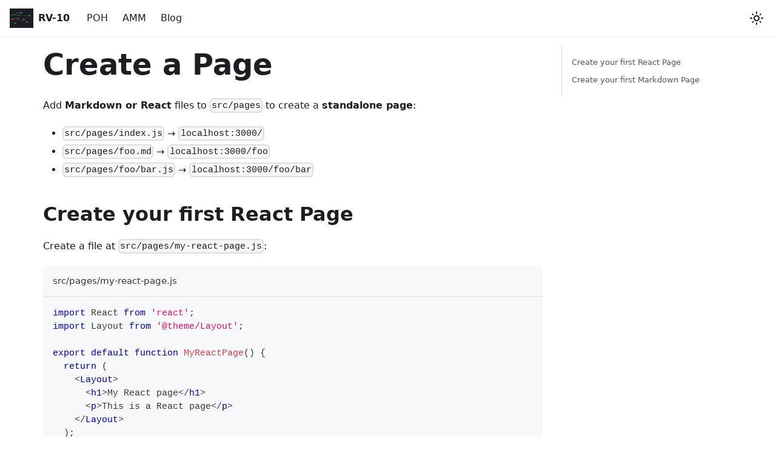

--- FILE ---
content_type: text/html; charset=utf-8
request_url: https://www.wheelswelded.com/docs/tutorial-basics/create-a-page/
body_size: 3919
content:
<!doctype html>
<html lang="en" dir="ltr" class="docs-wrapper plugin-docs plugin-id-default docs-version-current docs-doc-page docs-doc-id-tutorial-basics/create-a-page" data-has-hydrated="false">
<head>
<meta charset="UTF-8">
<meta name="generator" content="Docusaurus v3.5.2">
<title data-rh="true">Create a Page | WheelsWelded</title><meta data-rh="true" name="viewport" content="width=device-width,initial-scale=1"><meta data-rh="true" name="twitter:card" content="summary_large_image"><meta data-rh="true" property="og:image" content="https://www.wheelswelded.com/img/docusaurus-social-card.jpg"><meta data-rh="true" name="twitter:image" content="https://www.wheelswelded.com/img/docusaurus-social-card.jpg"><meta data-rh="true" property="og:url" content="https://www.wheelswelded.com/docs/tutorial-basics/create-a-page"><meta data-rh="true" property="og:locale" content="en"><meta data-rh="true" name="docusaurus_locale" content="en"><meta data-rh="true" name="docsearch:language" content="en"><meta data-rh="true" name="docusaurus_version" content="current"><meta data-rh="true" name="docusaurus_tag" content="docs-default-current"><meta data-rh="true" name="docsearch:version" content="current"><meta data-rh="true" name="docsearch:docusaurus_tag" content="docs-default-current"><meta data-rh="true" property="og:title" content="Create a Page | WheelsWelded"><meta data-rh="true" name="description" content="Add Markdown or React files to src/pages to create a standalone page:"><meta data-rh="true" property="og:description" content="Add Markdown or React files to src/pages to create a standalone page:"><link data-rh="true" rel="icon" href="/assets/img/logo.png"><link data-rh="true" rel="canonical" href="https://www.wheelswelded.com/docs/tutorial-basics/create-a-page"><link data-rh="true" rel="alternate" href="https://www.wheelswelded.com/docs/tutorial-basics/create-a-page" hreflang="en"><link data-rh="true" rel="alternate" href="https://www.wheelswelded.com/docs/tutorial-basics/create-a-page" hreflang="x-default"><link rel="alternate" type="application/rss+xml" href="/blog/rss.xml" title="WheelsWelded RSS Feed">
<link rel="alternate" type="application/atom+xml" href="/blog/atom.xml" title="WheelsWelded Atom Feed">



<link rel="stylesheet" href="https://cdn.jsdelivr.net/npm/katex@0.13.24/dist/katex.min.css" integrity="sha384-odtC+0UGzzFL/6PNoE8rX/SPcQDXBJ+uRepguP4QkPCm2LBxH3FA3y+fKSiJ+AmM" crossorigin="anonymous"><link rel="stylesheet" href="/assets/css/styles.1f228fb8.css">
<script src="/assets/js/runtime~main.9359616a.js" defer="defer"></script>
<script src="/assets/js/main.ec8886fc.js" defer="defer"></script>
</head>
<body class="navigation-with-keyboard">
<script>!function(){function t(t){document.documentElement.setAttribute("data-theme",t)}var e=function(){try{return new URLSearchParams(window.location.search).get("docusaurus-theme")}catch(t){}}()||function(){try{return window.localStorage.getItem("theme")}catch(t){}}();t(null!==e?e:"light")}(),function(){try{const n=new URLSearchParams(window.location.search).entries();for(var[t,e]of n)if(t.startsWith("docusaurus-data-")){var a=t.replace("docusaurus-data-","data-");document.documentElement.setAttribute(a,e)}}catch(t){}}()</script><div id="__docusaurus"><div role="region" aria-label="Skip to main content"><a class="skipToContent_fXgn" href="#__docusaurus_skipToContent_fallback">Skip to main content</a></div><nav aria-label="Main" class="navbar navbar--fixed-top"><div class="navbar__inner"><div class="navbar__items"><button aria-label="Toggle navigation bar" aria-expanded="false" class="navbar__toggle clean-btn" type="button"><svg width="30" height="30" viewBox="0 0 30 30" aria-hidden="true"><path stroke="currentColor" stroke-linecap="round" stroke-miterlimit="10" stroke-width="2" d="M4 7h22M4 15h22M4 23h22"></path></svg></button><a class="navbar__brand" href="/"><div class="navbar__logo"><img src="/assets/img/logo.png" alt="My Site Logo" class="themedComponent_mlkZ themedComponent--light_NVdE"><img src="/assets/img/logo.png" alt="My Site Logo" class="themedComponent_mlkZ themedComponent--dark_xIcU"></div><b class="navbar__title text--truncate">RV-10</b></a><a class="navbar__item navbar__link" href="/docs/POH/Front-Page">POH</a><a class="navbar__item navbar__link" href="/docs/AMM/Time Limits/Conditional Inspections/flapoverspeed">AMM</a><a class="navbar__item navbar__link" href="/blog">Blog</a></div><div class="navbar__items navbar__items--right"><div class="toggle_vylO colorModeToggle_DEke"><button class="clean-btn toggleButton_gllP toggleButtonDisabled_aARS" type="button" disabled="" title="Switch between dark and light mode (currently light mode)" aria-label="Switch between dark and light mode (currently light mode)" aria-live="polite"><svg viewBox="0 0 24 24" width="24" height="24" class="lightToggleIcon_pyhR"><path fill="currentColor" d="M12,9c1.65,0,3,1.35,3,3s-1.35,3-3,3s-3-1.35-3-3S10.35,9,12,9 M12,7c-2.76,0-5,2.24-5,5s2.24,5,5,5s5-2.24,5-5 S14.76,7,12,7L12,7z M2,13l2,0c0.55,0,1-0.45,1-1s-0.45-1-1-1l-2,0c-0.55,0-1,0.45-1,1S1.45,13,2,13z M20,13l2,0c0.55,0,1-0.45,1-1 s-0.45-1-1-1l-2,0c-0.55,0-1,0.45-1,1S19.45,13,20,13z M11,2v2c0,0.55,0.45,1,1,1s1-0.45,1-1V2c0-0.55-0.45-1-1-1S11,1.45,11,2z M11,20v2c0,0.55,0.45,1,1,1s1-0.45,1-1v-2c0-0.55-0.45-1-1-1C11.45,19,11,19.45,11,20z M5.99,4.58c-0.39-0.39-1.03-0.39-1.41,0 c-0.39,0.39-0.39,1.03,0,1.41l1.06,1.06c0.39,0.39,1.03,0.39,1.41,0s0.39-1.03,0-1.41L5.99,4.58z M18.36,16.95 c-0.39-0.39-1.03-0.39-1.41,0c-0.39,0.39-0.39,1.03,0,1.41l1.06,1.06c0.39,0.39,1.03,0.39,1.41,0c0.39-0.39,0.39-1.03,0-1.41 L18.36,16.95z M19.42,5.99c0.39-0.39,0.39-1.03,0-1.41c-0.39-0.39-1.03-0.39-1.41,0l-1.06,1.06c-0.39,0.39-0.39,1.03,0,1.41 s1.03,0.39,1.41,0L19.42,5.99z M7.05,18.36c0.39-0.39,0.39-1.03,0-1.41c-0.39-0.39-1.03-0.39-1.41,0l-1.06,1.06 c-0.39,0.39-0.39,1.03,0,1.41s1.03,0.39,1.41,0L7.05,18.36z"></path></svg><svg viewBox="0 0 24 24" width="24" height="24" class="darkToggleIcon_wfgR"><path fill="currentColor" d="M9.37,5.51C9.19,6.15,9.1,6.82,9.1,7.5c0,4.08,3.32,7.4,7.4,7.4c0.68,0,1.35-0.09,1.99-0.27C17.45,17.19,14.93,19,12,19 c-3.86,0-7-3.14-7-7C5,9.07,6.81,6.55,9.37,5.51z M12,3c-4.97,0-9,4.03-9,9s4.03,9,9,9s9-4.03,9-9c0-0.46-0.04-0.92-0.1-1.36 c-0.98,1.37-2.58,2.26-4.4,2.26c-2.98,0-5.4-2.42-5.4-5.4c0-1.81,0.89-3.42,2.26-4.4C12.92,3.04,12.46,3,12,3L12,3z"></path></svg></button></div><div class="navbarSearchContainer_Bca1"></div></div></div><div role="presentation" class="navbar-sidebar__backdrop"></div></nav><div id="__docusaurus_skipToContent_fallback" class="main-wrapper mainWrapper_z2l0"><div class="docsWrapper_hBAB"><button aria-label="Scroll back to top" class="clean-btn theme-back-to-top-button backToTopButton_sjWU" type="button"></button><div class="docRoot_UBD9"><main class="docMainContainer_TBSr docMainContainerEnhanced_lQrH"><div class="container padding-top--md padding-bottom--lg"><div class="row"><div class="col docItemCol_VOVn"><div class="docItemContainer_Djhp"><article><div class="tocCollapsible_ETCw theme-doc-toc-mobile tocMobile_ITEo"><button type="button" class="clean-btn tocCollapsibleButton_TO0P">On this page</button></div><div class="theme-doc-markdown markdown"><header><h1>Create a Page</h1></header>
<p>Add <strong>Markdown or React</strong> files to <code>src/pages</code> to create a <strong>standalone page</strong>:</p>
<ul>
<li><code>src/pages/index.js</code> → <code>localhost:3000/</code></li>
<li><code>src/pages/foo.md</code> → <code>localhost:3000/foo</code></li>
<li><code>src/pages/foo/bar.js</code> → <code>localhost:3000/foo/bar</code></li>
</ul>
<h2 class="anchor anchorWithStickyNavbar_LWe7" id="create-your-first-react-page">Create your first React Page<a href="#create-your-first-react-page" class="hash-link" aria-label="Direct link to Create your first React Page" title="Direct link to Create your first React Page">​</a></h2>
<p>Create a file at <code>src/pages/my-react-page.js</code>:</p>
<div class="language-jsx codeBlockContainer_Ckt0 theme-code-block" style="--prism-color:#393A34;--prism-background-color:#f6f8fa"><div class="codeBlockTitle_Ktv7">src/pages/my-react-page.js</div><div class="codeBlockContent_biex"><pre tabindex="0" class="prism-code language-jsx codeBlock_bY9V thin-scrollbar" style="color:#393A34;background-color:#f6f8fa"><code class="codeBlockLines_e6Vv"><span class="token-line" style="color:#393A34"><span class="token keyword module" style="color:#00009f">import</span><span class="token plain"> </span><span class="token imports maybe-class-name">React</span><span class="token plain"> </span><span class="token keyword module" style="color:#00009f">from</span><span class="token plain"> </span><span class="token string" style="color:#e3116c">&#x27;react&#x27;</span><span class="token punctuation" style="color:#393A34">;</span><span class="token plain"></span><br></span><span class="token-line" style="color:#393A34"><span class="token plain"></span><span class="token keyword module" style="color:#00009f">import</span><span class="token plain"> </span><span class="token imports maybe-class-name">Layout</span><span class="token plain"> </span><span class="token keyword module" style="color:#00009f">from</span><span class="token plain"> </span><span class="token string" style="color:#e3116c">&#x27;@theme/Layout&#x27;</span><span class="token punctuation" style="color:#393A34">;</span><span class="token plain"></span><br></span><span class="token-line" style="color:#393A34"><span class="token plain" style="display:inline-block"></span><br></span><span class="token-line" style="color:#393A34"><span class="token plain"></span><span class="token keyword module" style="color:#00009f">export</span><span class="token plain"> </span><span class="token keyword module" style="color:#00009f">default</span><span class="token plain"> </span><span class="token keyword" style="color:#00009f">function</span><span class="token plain"> </span><span class="token function maybe-class-name" style="color:#d73a49">MyReactPage</span><span class="token punctuation" style="color:#393A34">(</span><span class="token punctuation" style="color:#393A34">)</span><span class="token plain"> </span><span class="token punctuation" style="color:#393A34">{</span><span class="token plain"></span><br></span><span class="token-line" style="color:#393A34"><span class="token plain">  </span><span class="token keyword control-flow" style="color:#00009f">return</span><span class="token plain"> </span><span class="token punctuation" style="color:#393A34">(</span><span class="token plain"></span><br></span><span class="token-line" style="color:#393A34"><span class="token plain">    </span><span class="token tag punctuation" style="color:#393A34">&lt;</span><span class="token tag class-name" style="color:#00009f">Layout</span><span class="token tag punctuation" style="color:#393A34">&gt;</span><span class="token plain-text"></span><br></span><span class="token-line" style="color:#393A34"><span class="token plain-text">      </span><span class="token tag punctuation" style="color:#393A34">&lt;</span><span class="token tag" style="color:#00009f">h1</span><span class="token tag punctuation" style="color:#393A34">&gt;</span><span class="token plain-text">My React page</span><span class="token tag punctuation" style="color:#393A34">&lt;/</span><span class="token tag" style="color:#00009f">h1</span><span class="token tag punctuation" style="color:#393A34">&gt;</span><span class="token plain-text"></span><br></span><span class="token-line" style="color:#393A34"><span class="token plain-text">      </span><span class="token tag punctuation" style="color:#393A34">&lt;</span><span class="token tag" style="color:#00009f">p</span><span class="token tag punctuation" style="color:#393A34">&gt;</span><span class="token plain-text">This is a React page</span><span class="token tag punctuation" style="color:#393A34">&lt;/</span><span class="token tag" style="color:#00009f">p</span><span class="token tag punctuation" style="color:#393A34">&gt;</span><span class="token plain-text"></span><br></span><span class="token-line" style="color:#393A34"><span class="token plain-text">    </span><span class="token tag punctuation" style="color:#393A34">&lt;/</span><span class="token tag class-name" style="color:#00009f">Layout</span><span class="token tag punctuation" style="color:#393A34">&gt;</span><span class="token plain"></span><br></span><span class="token-line" style="color:#393A34"><span class="token plain">  </span><span class="token punctuation" style="color:#393A34">)</span><span class="token punctuation" style="color:#393A34">;</span><span class="token plain"></span><br></span><span class="token-line" style="color:#393A34"><span class="token plain"></span><span class="token punctuation" style="color:#393A34">}</span><br></span></code></pre><div class="buttonGroup__atx"><button type="button" aria-label="Copy code to clipboard" title="Copy" class="clean-btn"><span class="copyButtonIcons_eSgA" aria-hidden="true"><svg viewBox="0 0 24 24" class="copyButtonIcon_y97N"><path fill="currentColor" d="M19,21H8V7H19M19,5H8A2,2 0 0,0 6,7V21A2,2 0 0,0 8,23H19A2,2 0 0,0 21,21V7A2,2 0 0,0 19,5M16,1H4A2,2 0 0,0 2,3V17H4V3H16V1Z"></path></svg><svg viewBox="0 0 24 24" class="copyButtonSuccessIcon_LjdS"><path fill="currentColor" d="M21,7L9,19L3.5,13.5L4.91,12.09L9,16.17L19.59,5.59L21,7Z"></path></svg></span></button></div></div></div>
<p>A new page is now available at <a href="http://localhost:3000/my-react-page" target="_blank" rel="noopener noreferrer">http://localhost:3000/my-react-page</a>.</p>
<h2 class="anchor anchorWithStickyNavbar_LWe7" id="create-your-first-markdown-page">Create your first Markdown Page<a href="#create-your-first-markdown-page" class="hash-link" aria-label="Direct link to Create your first Markdown Page" title="Direct link to Create your first Markdown Page">​</a></h2>
<p>Create a file at <code>src/pages/my-markdown-page.md</code>:</p>
<div class="language-mdx codeBlockContainer_Ckt0 theme-code-block" style="--prism-color:#393A34;--prism-background-color:#f6f8fa"><div class="codeBlockTitle_Ktv7">src/pages/my-markdown-page.md</div><div class="codeBlockContent_biex"><pre tabindex="0" class="prism-code language-mdx codeBlock_bY9V thin-scrollbar" style="color:#393A34;background-color:#f6f8fa"><code class="codeBlockLines_e6Vv"><span class="token-line" style="color:#393A34"><span class="token plain"># My Markdown page</span><br></span><span class="token-line" style="color:#393A34"><span class="token plain" style="display:inline-block"></span><br></span><span class="token-line" style="color:#393A34"><span class="token plain">This is a Markdown page</span><br></span></code></pre><div class="buttonGroup__atx"><button type="button" aria-label="Copy code to clipboard" title="Copy" class="clean-btn"><span class="copyButtonIcons_eSgA" aria-hidden="true"><svg viewBox="0 0 24 24" class="copyButtonIcon_y97N"><path fill="currentColor" d="M19,21H8V7H19M19,5H8A2,2 0 0,0 6,7V21A2,2 0 0,0 8,23H19A2,2 0 0,0 21,21V7A2,2 0 0,0 19,5M16,1H4A2,2 0 0,0 2,3V17H4V3H16V1Z"></path></svg><svg viewBox="0 0 24 24" class="copyButtonSuccessIcon_LjdS"><path fill="currentColor" d="M21,7L9,19L3.5,13.5L4.91,12.09L9,16.17L19.59,5.59L21,7Z"></path></svg></span></button></div></div></div>
<p>A new page is now available at <a href="http://localhost:3000/my-markdown-page" target="_blank" rel="noopener noreferrer">http://localhost:3000/my-markdown-page</a>.</p></div></article><nav class="pagination-nav docusaurus-mt-lg" aria-label="Docs pages"></nav></div></div><div class="col col--3"><div class="tableOfContents_bqdL thin-scrollbar theme-doc-toc-desktop"><ul class="table-of-contents table-of-contents__left-border"><li><a href="#create-your-first-react-page" class="table-of-contents__link toc-highlight">Create your first React Page</a></li><li><a href="#create-your-first-markdown-page" class="table-of-contents__link toc-highlight">Create your first Markdown Page</a></li></ul></div></div></div></div></main></div></div></div><footer class="footer footer--dark"><div class="container container-fluid"><div class="row footer__links"><div class="col footer__col"><div class="footer__title">Manuals</div><ul class="footer__items clean-list"><li class="footer__item"><a class="footer__link-item" href="/docs/POH/Front-Page">Pilot Operating Handbook</a></li></ul></div><div class="col footer__col"><div class="footer__title">More</div><ul class="footer__items clean-list"><li class="footer__item"><a class="footer__link-item" href="/blog">Blog</a></li></ul></div></div><div class="footer__bottom text--center"><div class="footer__copyright">Copyright © 2024 WheelsWelded</div></div></div></footer></div>
<script defer src="https://static.cloudflareinsights.com/beacon.min.js/vcd15cbe7772f49c399c6a5babf22c1241717689176015" integrity="sha512-ZpsOmlRQV6y907TI0dKBHq9Md29nnaEIPlkf84rnaERnq6zvWvPUqr2ft8M1aS28oN72PdrCzSjY4U6VaAw1EQ==" data-cf-beacon='{"version":"2024.11.0","token":"4885da599b5040afb56da4736ecce6ef","r":1,"server_timing":{"name":{"cfCacheStatus":true,"cfEdge":true,"cfExtPri":true,"cfL4":true,"cfOrigin":true,"cfSpeedBrain":true},"location_startswith":null}}' crossorigin="anonymous"></script>
</body>
</html>

--- FILE ---
content_type: application/javascript
request_url: https://www.wheelswelded.com/assets/js/runtime~main.9359616a.js
body_size: 4614
content:
(()=>{"use strict";var e,a,c,d,b,f={},t={};function r(e){var a=t[e];if(void 0!==a)return a.exports;var c=t[e]={id:e,loaded:!1,exports:{}};return f[e].call(c.exports,c,c.exports,r),c.loaded=!0,c.exports}r.m=f,r.c=t,e=[],r.O=(a,c,d,b)=>{if(!c){var f=1/0;for(i=0;i<e.length;i++){c=e[i][0],d=e[i][1],b=e[i][2];for(var t=!0,o=0;o<c.length;o++)(!1&b||f>=b)&&Object.keys(r.O).every((e=>r.O[e](c[o])))?c.splice(o--,1):(t=!1,b<f&&(f=b));if(t){e.splice(i--,1);var n=d();void 0!==n&&(a=n)}}return a}b=b||0;for(var i=e.length;i>0&&e[i-1][2]>b;i--)e[i]=e[i-1];e[i]=[c,d,b]},r.n=e=>{var a=e&&e.__esModule?()=>e.default:()=>e;return r.d(a,{a:a}),a},c=Object.getPrototypeOf?e=>Object.getPrototypeOf(e):e=>e.__proto__,r.t=function(e,d){if(1&d&&(e=this(e)),8&d)return e;if("object"==typeof e&&e){if(4&d&&e.__esModule)return e;if(16&d&&"function"==typeof e.then)return e}var b=Object.create(null);r.r(b);var f={};a=a||[null,c({}),c([]),c(c)];for(var t=2&d&&e;"object"==typeof t&&!~a.indexOf(t);t=c(t))Object.getOwnPropertyNames(t).forEach((a=>f[a]=()=>e[a]));return f.default=()=>e,r.d(b,f),b},r.d=(e,a)=>{for(var c in a)r.o(a,c)&&!r.o(e,c)&&Object.defineProperty(e,c,{enumerable:!0,get:a[c]})},r.f={},r.e=e=>Promise.all(Object.keys(r.f).reduce(((a,c)=>(r.f[c](e,a),a)),[])),r.u=e=>"assets/js/"+({46:"59363874",49:"ded494e7",188:"de68df9e",203:"768fbde0",348:"1f6609a0",478:"be4ad726",489:"b0658b0e",515:"a12b5c0f",614:"f7231ee8",658:"ae3e9448",840:"9887a3ed",849:"0058b4c6",850:"e6f4f2cc",922:"721d5eb6",1050:"32249f09",1161:"921b53f0",1235:"a7456010",1270:"f6fff3c1",1280:"040ea830",1289:"d12cd330",1396:"31614a56",1552:"8a565dfb",1634:"3999dcbb",1724:"dff1c289",1903:"acecf23e",1953:"1e4232ab",1974:"5c868d36",2003:"607588ea",2068:"31fe0149",2086:"2a0a3ecf",2104:"a2092214",2174:"8e4f6b86",2258:"3b913939",2393:"f21ca4bc",2436:"e148b25b",2481:"d0cd626a",2487:"ddb84f35",2499:"286668ac",2557:"0e43890a",2587:"364b0fcf",2630:"da7e8695",2634:"c4f5d8e4",2647:"278ec962",2667:"36ac1703",2670:"f94a5695",2687:"9d3972c5",2711:"9e4087bc",2748:"822bd8ab",2750:"356a0ac6",3077:"1d9b7d70",3098:"533a09ca",3166:"99725735",3249:"ccc49370",3287:"75d08a09",3301:"05c181df",3303:"460a9d04",3410:"e408e62e",3439:"897b8033",3496:"d17f3d80",3803:"538b4341",3855:"d640c4a0",3897:"72549984",3951:"d9683842",3976:"0e384e19",4112:"8cc32bf8",4134:"393be207",4167:"98a5c354",4196:"f5eb5d02",4261:"ba86abd6",4269:"18ffe98c",4297:"0b20902c",4386:"664a1cac",4485:"ce4d7ea5",4549:"029c40dd",4573:"c385c38c",4711:"d81c7cdb",4731:"9e6f4778",4736:"e44a2883",4737:"f9ed143d",4782:"9823219c",4813:"6875c492",4816:"b0081172",4846:"ee6eecbf",4858:"b29b1a1a",4871:"4a6eca5a",4962:"08a11bb4",4967:"530db9cb",4994:"ae5e5a65",5043:"ba0ef9ab",5155:"17cb60b3",5250:"6a7e7667",5419:"10fadcfa",5441:"c6116ea7",5742:"aba21aa0",5850:"037cf6b2",5941:"9a831f5e",6029:"7ff6c3e8",6050:"32be1486",6061:"1f391b9e",6108:"cccf2ec8",6281:"b2b41731",6361:"1eda1f00",6394:"7dfd21b3",6572:"25b00af5",6579:"a37f002e",6680:"4711e603",6741:"73cd4c9a",6773:"e88d8131",6795:"bd69ee0c",6935:"c10a0041",6953:"c90859bf",7098:"a7bd4aaa",7201:"64c0ad8b",7248:"d791255f",7269:"91a49d97",7332:"8cd31523",7472:"814f3328",7487:"efefb44f",7535:"d1207e25",7643:"a6aa9e1f",7784:"28362f37",7860:"1f7c522c",7908:"d708568a",7991:"8263e0f6",8021:"1e0abb09",8025:"0b8c06ef",8109:"cd95ceda",8121:"3a2db09e",8130:"f81c1134",8136:"1431a960",8146:"c15d9823",8209:"01a85c17",8213:"65a59127",8235:"c823eba6",8401:"17896441",8473:"c9e99f70",8475:"e772c8a9",8541:"6f9d429d",8835:"e75ff887",8863:"f55d3e7a",9036:"52deb416",9048:"a94703ab",9092:"4d72dbb0",9206:"1cba4b7e",9214:"6347bb3f",9262:"18c41134",9377:"faed4932",9385:"8ea09047",9408:"da6e382b",9449:"21b137ca",9647:"5e95c892",9736:"4bbbad82",9858:"36994c47",9981:"1830c801"}[e]||e)+"."+{46:"5a98a555",49:"e1e91b91",188:"17343e80",203:"07c1bf0e",348:"f97478ab",478:"0ff9996f",489:"80caff02",515:"62a2c857",614:"3097c6bf",658:"4f0b4dae",840:"d7b1fdde",849:"3cbca377",850:"4b514a54",922:"a1350dff",1050:"57656575",1161:"9481759e",1235:"f2e93dd0",1270:"cef96208",1280:"4fa678fb",1289:"37a744e8",1396:"963d918a",1538:"a1c61915",1552:"3a4335fa",1634:"1c9eb5f3",1724:"26dedc82",1903:"71d1729e",1953:"cae8aa4d",1974:"3a832e8b",2003:"321a851a",2068:"1503dd02",2086:"f04e4c85",2104:"2cc330dd",2174:"f66ffdc6",2237:"850d8fbc",2258:"bd9aeacd",2393:"1b3ce7b4",2436:"446b6d69",2481:"63604f77",2487:"74487cab",2499:"4a73314f",2557:"489c5f3c",2587:"22540f46",2630:"be9f647f",2634:"35864a50",2647:"60e34c1c",2667:"896e57e1",2670:"e4f46b94",2687:"b88ec5f0",2711:"f5ef6fe0",2748:"17ff43ab",2750:"a7a314c9",3077:"7ea578e0",3098:"9abd3ad6",3166:"556ee080",3249:"0e3080bc",3287:"021b615c",3301:"38002a58",3303:"f7481619",3410:"8de8441b",3439:"04e49275",3496:"7b155d71",3803:"69bf8277",3855:"1cf37b45",3897:"c5d9a63e",3951:"df0b1962",3976:"5b0df279",4112:"5483e24c",4134:"e9646867",4167:"241da933",4196:"c4a29d37",4261:"2de0ae38",4269:"34ae6418",4297:"ab3f216a",4386:"5e76c60a",4485:"e86603da",4549:"810f7878",4573:"b19be142",4711:"483d491e",4731:"26b71e88",4736:"743398c5",4737:"f2b17e98",4782:"67098b4d",4813:"7f0eaee6",4816:"625cd40e",4846:"db2c52bc",4858:"24d00602",4871:"6388e4fe",4962:"eeda8ce5",4967:"ca983fd2",4994:"448bea34",5043:"ba95cfbf",5155:"886a6b1a",5250:"02914539",5419:"df5eec10",5441:"4d52e8d7",5742:"5a9c7ec1",5850:"1c915a1d",5941:"929ec727",6029:"3bc99e6e",6050:"9c89545c",6061:"017e6546",6108:"de09e065",6281:"22627b13",6361:"bc238876",6394:"1b95a2d1",6572:"c00c19a8",6579:"191b1c4b",6680:"53cd30ae",6741:"1c41d3bc",6773:"14b1d81a",6795:"9872a864",6935:"ad6181dd",6953:"be93ce16",7098:"64fb5068",7201:"3b74e638",7248:"63632278",7269:"0d533fc0",7332:"098c3178",7472:"1d9004d3",7487:"ba2e7ec1",7535:"a16dc515",7643:"2a27b4dc",7784:"56f88ba0",7860:"a71572f6",7908:"2dc58d7f",7991:"1726d010",8021:"78314c51",8025:"81088890",8109:"97e5d072",8121:"a8fcbe5a",8130:"77dc8093",8136:"5f5e3185",8146:"9bcf655f",8209:"cc392bd6",8213:"1d6f9cae",8235:"cec0d589",8401:"08d67758",8473:"f3b90bcb",8475:"a9e45658",8541:"008ef256",8793:"8c6dbcb4",8835:"340b3a90",8863:"1a4ae857",9036:"ad389a6d",9048:"b9d8ca7a",9092:"9a6feac0",9206:"b311edef",9214:"a216e9a7",9262:"5057c2cd",9377:"f9e99dfd",9385:"706ba5ff",9408:"7f2f689f",9449:"901d569e",9647:"9fa8a829",9736:"8c6d3cd6",9858:"70a8d48d",9981:"9ea536d7"}[e]+".js",r.miniCssF=e=>{},r.g=function(){if("object"==typeof globalThis)return globalThis;try{return this||new Function("return this")()}catch(e){if("object"==typeof window)return window}}(),r.o=(e,a)=>Object.prototype.hasOwnProperty.call(e,a),d={},b="wheelswelded:",r.l=(e,a,c,f)=>{if(d[e])d[e].push(a);else{var t,o;if(void 0!==c)for(var n=document.getElementsByTagName("script"),i=0;i<n.length;i++){var l=n[i];if(l.getAttribute("src")==e||l.getAttribute("data-webpack")==b+c){t=l;break}}t||(o=!0,(t=document.createElement("script")).charset="utf-8",t.timeout=120,r.nc&&t.setAttribute("nonce",r.nc),t.setAttribute("data-webpack",b+c),t.src=e),d[e]=[a];var u=(a,c)=>{t.onerror=t.onload=null,clearTimeout(s);var b=d[e];if(delete d[e],t.parentNode&&t.parentNode.removeChild(t),b&&b.forEach((e=>e(c))),a)return a(c)},s=setTimeout(u.bind(null,void 0,{type:"timeout",target:t}),12e4);t.onerror=u.bind(null,t.onerror),t.onload=u.bind(null,t.onload),o&&document.head.appendChild(t)}},r.r=e=>{"undefined"!=typeof Symbol&&Symbol.toStringTag&&Object.defineProperty(e,Symbol.toStringTag,{value:"Module"}),Object.defineProperty(e,"__esModule",{value:!0})},r.p="/",r.gca=function(e){return e={17896441:"8401",59363874:"46",72549984:"3897",99725735:"3166",ded494e7:"49",de68df9e:"188","768fbde0":"203","1f6609a0":"348",be4ad726:"478",b0658b0e:"489",a12b5c0f:"515",f7231ee8:"614",ae3e9448:"658","9887a3ed":"840","0058b4c6":"849",e6f4f2cc:"850","721d5eb6":"922","32249f09":"1050","921b53f0":"1161",a7456010:"1235",f6fff3c1:"1270","040ea830":"1280",d12cd330:"1289","31614a56":"1396","8a565dfb":"1552","3999dcbb":"1634",dff1c289:"1724",acecf23e:"1903","1e4232ab":"1953","5c868d36":"1974","607588ea":"2003","31fe0149":"2068","2a0a3ecf":"2086",a2092214:"2104","8e4f6b86":"2174","3b913939":"2258",f21ca4bc:"2393",e148b25b:"2436",d0cd626a:"2481",ddb84f35:"2487","286668ac":"2499","0e43890a":"2557","364b0fcf":"2587",da7e8695:"2630",c4f5d8e4:"2634","278ec962":"2647","36ac1703":"2667",f94a5695:"2670","9d3972c5":"2687","9e4087bc":"2711","822bd8ab":"2748","356a0ac6":"2750","1d9b7d70":"3077","533a09ca":"3098",ccc49370:"3249","75d08a09":"3287","05c181df":"3301","460a9d04":"3303",e408e62e:"3410","897b8033":"3439",d17f3d80:"3496","538b4341":"3803",d640c4a0:"3855",d9683842:"3951","0e384e19":"3976","8cc32bf8":"4112","393be207":"4134","98a5c354":"4167",f5eb5d02:"4196",ba86abd6:"4261","18ffe98c":"4269","0b20902c":"4297","664a1cac":"4386",ce4d7ea5:"4485","029c40dd":"4549",c385c38c:"4573",d81c7cdb:"4711","9e6f4778":"4731",e44a2883:"4736",f9ed143d:"4737","9823219c":"4782","6875c492":"4813",b0081172:"4816",ee6eecbf:"4846",b29b1a1a:"4858","4a6eca5a":"4871","08a11bb4":"4962","530db9cb":"4967",ae5e5a65:"4994",ba0ef9ab:"5043","17cb60b3":"5155","6a7e7667":"5250","10fadcfa":"5419",c6116ea7:"5441",aba21aa0:"5742","037cf6b2":"5850","9a831f5e":"5941","7ff6c3e8":"6029","32be1486":"6050","1f391b9e":"6061",cccf2ec8:"6108",b2b41731:"6281","1eda1f00":"6361","7dfd21b3":"6394","25b00af5":"6572",a37f002e:"6579","4711e603":"6680","73cd4c9a":"6741",e88d8131:"6773",bd69ee0c:"6795",c10a0041:"6935",c90859bf:"6953",a7bd4aaa:"7098","64c0ad8b":"7201",d791255f:"7248","91a49d97":"7269","8cd31523":"7332","814f3328":"7472",efefb44f:"7487",d1207e25:"7535",a6aa9e1f:"7643","28362f37":"7784","1f7c522c":"7860",d708568a:"7908","8263e0f6":"7991","1e0abb09":"8021","0b8c06ef":"8025",cd95ceda:"8109","3a2db09e":"8121",f81c1134:"8130","1431a960":"8136",c15d9823:"8146","01a85c17":"8209","65a59127":"8213",c823eba6:"8235",c9e99f70:"8473",e772c8a9:"8475","6f9d429d":"8541",e75ff887:"8835",f55d3e7a:"8863","52deb416":"9036",a94703ab:"9048","4d72dbb0":"9092","1cba4b7e":"9206","6347bb3f":"9214","18c41134":"9262",faed4932:"9377","8ea09047":"9385",da6e382b:"9408","21b137ca":"9449","5e95c892":"9647","4bbbad82":"9736","36994c47":"9858","1830c801":"9981"}[e]||e,r.p+r.u(e)},(()=>{var e={5354:0,1869:0};r.f.j=(a,c)=>{var d=r.o(e,a)?e[a]:void 0;if(0!==d)if(d)c.push(d[2]);else if(/^(1869|5354)$/.test(a))e[a]=0;else{var b=new Promise(((c,b)=>d=e[a]=[c,b]));c.push(d[2]=b);var f=r.p+r.u(a),t=new Error;r.l(f,(c=>{if(r.o(e,a)&&(0!==(d=e[a])&&(e[a]=void 0),d)){var b=c&&("load"===c.type?"missing":c.type),f=c&&c.target&&c.target.src;t.message="Loading chunk "+a+" failed.\n("+b+": "+f+")",t.name="ChunkLoadError",t.type=b,t.request=f,d[1](t)}}),"chunk-"+a,a)}},r.O.j=a=>0===e[a];var a=(a,c)=>{var d,b,f=c[0],t=c[1],o=c[2],n=0;if(f.some((a=>0!==e[a]))){for(d in t)r.o(t,d)&&(r.m[d]=t[d]);if(o)var i=o(r)}for(a&&a(c);n<f.length;n++)b=f[n],r.o(e,b)&&e[b]&&e[b][0](),e[b]=0;return r.O(i)},c=self.webpackChunkwheelswelded=self.webpackChunkwheelswelded||[];c.forEach(a.bind(null,0)),c.push=a.bind(null,c.push.bind(c))})()})();